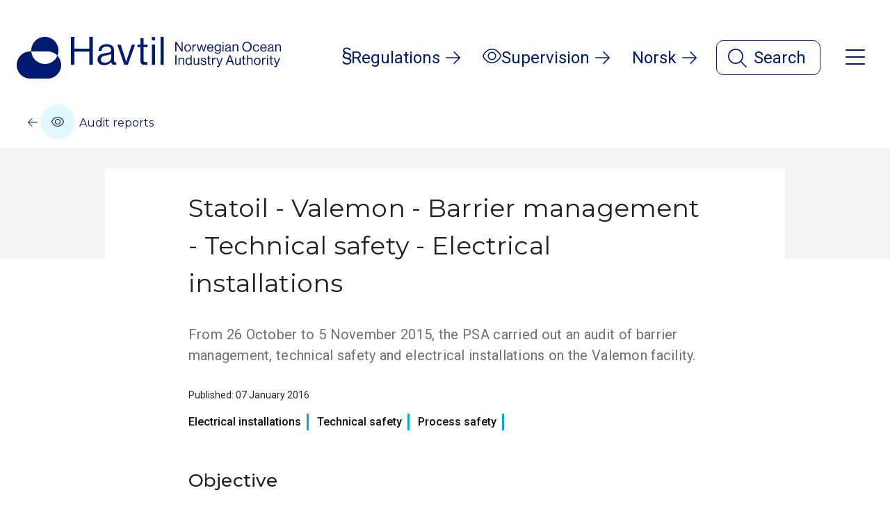

--- FILE ---
content_type: text/html; charset=utf-8
request_url: https://www.havtil.no/en/supervision/audit-reports/2016/statoil-valemon-barrier-management-technical-safety-and-electrical-installations/
body_size: 16783
content:

<!DOCTYPE html>
<html lang="en">
<head>
    <meta charset="utf-8">
    <meta http-equiv="X-UA-Compatible" content="IE=edge">
    <meta name="viewport" content="width=device-width, initial-scale=1.0">
    <title>Statoil - Valemon - Barrier management - Technical safety - Electrical installations</title>
    
    <script id="Cookiebot" src="https://consent.cookiebot.com/uc.js" data-cbid="30aa33d7-31c6-40e8-b685-6433d0d837c2" data-blockingmode="auto" type="text/javascript"></script>


    
<link href="/static/dist/css/main.css?v=409b7758c4d8b90ff921b7305db4d169" rel="stylesheet" />


    <!-- Google tag (gtag.js) -->
    <script async src="https://www.googletagmanager.com/gtag/js?id=G-SFJDBTXEDG"></script>
    <script>window.dataLayer = window.dataLayer || []; function gtag() { dataLayer.push(arguments); } gtag('js', new Date()); gtag('config', 'G-SFJDBTXEDG');</script>





    <link href="https://fonts.googleapis.com/css?family=Montserrat:400,500,600,700%7CRoboto:300,400,500,700&display=swap" rel="stylesheet">

    
    <script defer src="https://analytics.silktide.com/da9c3d4c6ed6378d74a28f963d2c46bb.js"></script>
        <script>
        (function (s,i,l,k,y) {
        s[i] = s[i] || y;
        s[l] = s[l] || [];
        s[k] = function(e, p) { p = p || {}; p.event = e; s[l].push(p); };
        s[k]('page_load');
        })(window, 'stConfig', 'stEvents', 'silktide', {});
    </script>

    <link rel="icon" href="/favicon.ico">
    <link rel="apple-touch-icon" sizes="180x180" href="/apple-touch-icon.png">
    <link rel="icon" type="image/png" sizes="32x32" href="/favicon-32x32.png">
    <link rel="icon" type="image/png" sizes="16x16" href="/favicon-16x16.png">
    <link rel="manifest" href="/site.webmanifest">
    <meta name="theme-color" content="#ffffff">

    <link href="/en/supervision/audit-reports/2016/statoil-valemon-barrier-management-technical-safety-and-electrical-installations/" rel="canonical" />
    <link href="/en/supervision/audit-reports/2016/statoil-valemon-barrier-management-technical-safety-and-electrical-installations/" hreflang="en" rel="alternate" /><link href="https://www.havtil.no/tilsyn/tilsynsrapporter/2016/statoil-valemon-barrierestyring-teknisk-sikkerhet-og-elektriske-anlegg/" hreflang="no" rel="alternate" />

    
    
</head>

<body data-page-type="inspectionreportpage">
    <button id="topBtn" aria-live="polite" aria-label="Top of page" title="Top of page" class="btn top">
        <i class="my-2 arrow-icon fal fa-arrow-up"></i>
    </button>

    <div class="mega-backdrop"></div>



    
    


<header id="top">
    <div class="skip-to-main-content">
        <a href="#main-content">Skip to main content</a>
    </div>
    <div class="header-wrapper menu-and-search-closed">
        <div class="container-full d-flex justify-content-between align-items-center" style="z-index: 160">
                <a aria-label="To the startpage of Norwegian Ocean Industry Authority" class="logo logo-english-full" href="/en">
                    <?xml version="1.0" encoding="utf-8"?>
<!-- Generator: Adobe Illustrator 28.0.0, SVG Export Plug-In . SVG Version: 6.00 Build 0)  -->
<svg version="1.1" id="Layer_1" xmlns="http://www.w3.org/2000/svg" xmlns:xlink="http://www.w3.org/1999/xlink" x="0px" y="0px"
	 viewBox="0 0 302.6 284" style="enable-background:new 0 0 302.6 284;" xml:space="preserve" aria-hidden="true">
<style type="text/css">
	.st0-blue{fill:#001A72;}
</style>
<g>
	<path class="st0-blue" d="M277,127.8c-13.9,33.5-46.9,57-85.4,57c-48.7,0-88.6-37.7-92.1-85.6h-7.1c-51,0-92.4,41.4-92.4,92.4l0,0
		c0,51,41.4,92.4,92.4,92.4h117.8c51,0,92.4-41.4,92.4-92.4l0,0C302.6,166.8,292.8,144.4,277,127.8z"/>
	<path class="st0-blue" d="M210.2,99.2c26.3,0,49.9,11,66.8,28.6c4.5-10.9,7-22.8,7-35.4c0-51-41.4-92.4-92.4-92.4S99.2,41.4,99.2,92.4
		c0,2.3,0.1,4.6,0.3,6.8H210.2z"/>
</g>
</svg>

                </a>
                <a aria-label="To the startpage of Norwegian Ocean Industry Authority" class="logo logo-english-symbol" href="/en">
                    <?xml version="1.0" encoding="utf-8"?>
<!-- Generator: Adobe Illustrator 28.0.0, SVG Export Plug-In . SVG Version: 6.00 Build 0)  -->
<svg version="1.1" id="Layer_1" xmlns="http://www.w3.org/2000/svg" xmlns:xlink="http://www.w3.org/1999/xlink" x="0px" y="0px"
	 viewBox="0 0 1000 158" style="enable-background:new 0 0 1000 158;" xml:space="preserve" aria-hidden="true">
<style type="text/css">
	.st0-blue{fill:#001A72;}
</style>
<g>
	<g>
		<g>
			<path class="st0-blue" d="M154.1,71.1c-7.7,18.6-26.1,31.7-47.5,31.7c-27.1,0-49.3-21-51.2-47.6h-3.9C23,55.2,0,78.2,0,106.6l0,0
				C0,135,23,158,51.4,158h65.5c28.4,0,51.4-23,51.4-51.4l0,0C168.3,92.8,162.9,80.3,154.1,71.1z"/>
			<path class="st0-blue" d="M116.9,55.2c14.6,0,27.8,6.1,37.1,15.9c2.5-6.1,3.9-12.7,3.9-19.7C158,23,135,0,106.6,0S55.2,23,55.2,51.4
				c0,1.3,0.1,2.5,0.2,3.8H116.9z"/>
		</g>
		<g>
			<path class="st0-blue" d="M205.3,0h13.3v45h56.5V0h13.3v105.8h-13.3v-50h-56.5v50h-13.3V0z"/>
			<path class="st0-blue" d="M357.5,95.1h-0.1c-4.6,5.9-12.4,12.1-25.5,12.1c-14.5,0-25.9-6.8-25.9-21.3c0-18.1,14.2-21.8,33.3-24.7
				c10.8-1.6,18.3-2.7,18.3-11c0-8.6-6.2-13.5-17.2-13.5c-12.4,0-18.6,5.3-19.1,16.9h-11.5c0.4-14.8,10.2-25.9,30.5-25.9
				c16.3,0,28.3,6.1,28.3,24.3v36.4c0,6.2,1.5,9.6,8.1,8.1h0.4v8.7c-1.5,0.6-3.4,1.2-6.5,1.2C362.8,106.5,358.6,103,357.5,95.1z
				 M357.8,77.5v-13c-4,2.5-11,4.4-17.5,5.6c-12,2.2-21.6,4.3-21.6,15.5c0,10.2,8,12.4,15.8,12.4C350.5,98.1,357.8,86.4,357.8,77.5z
				"/>
			<path class="st0-blue" d="M380.7,29.3h12.9l15.8,48.5c2.2,6.8,5,16.1,5,16.1h0.3c0,0,2.8-9.5,5-16.1l16.1-48.5h12.4l-27.5,76.5h-13.3
				L380.7,29.3z"/>
			<path class="st0-blue" d="M457.3,29.3h11.1V5.2h12v24.1h14.8v9.8h-14.8v49.7c0,5.3,2.8,7.1,7.7,7.1c2.4,0,5-0.6,6.4-1h0.4v10.4
				c-2.8,0.6-6.1,1-9.6,1c-9.8,0-16.9-4-16.9-14.8V39.1h-11.1V29.3z"/>
			<path class="st0-blue" d="M511.7,29.3h12v76.5h-12V29.3z"/>
			<path class="st0-blue" d="M544.4,0h12v105.8h-12V0z"/>
		</g>
		<circle class="st0-blue" cx="517.6" cy="6.9" r="6.9"/>
	</g>
	<g>
		<path class="st0-blue" d="M600.1,19h4.8l16.6,25.2c1.2,1.9,2.6,4.7,2.6,4.7h0.1V19h4.3v36.3h-4.7L607.1,30c-1.2-1.8-2.7-4.5-2.7-4.5
			h-0.1v29.8h-4.3V19z"/>
		<path class="st0-blue" d="M634.4,42.2c0-7.6,4.9-13.8,12.7-13.8c7.9,0,12.6,6.2,12.6,13.8S655,56,647.1,56
			C639.3,56,634.4,49.8,634.4,42.2z M655.6,42.2c0-5.8-2.8-10.4-8.4-10.4c-5.6,0-8.5,4.6-8.5,10.4s2.9,10.4,8.5,10.4
			C652.7,52.5,655.6,48,655.6,42.2z"/>
		<path class="st0-blue" d="M669.3,33.4h0.1c1.6-2.5,4.3-4.7,7.8-4.7c0.8,0,1.2,0.1,1.7,0.3v4h-0.2c-0.6-0.2-1-0.3-1.8-0.3
			c-4.1,0-7.6,3-7.6,8v14.6h-4.1V29h4.1V33.4z"/>
		<path class="st0-blue" d="M681.3,29h4.4l4.6,16.2c0.6,2.2,1.4,5.6,1.4,5.6h0.1c0,0,0.8-3.5,1.3-5.5l4.4-16.3h4.3l4.3,16.3
			c0.6,2.1,1.3,5.5,1.3,5.5h0.1c0,0,0.8-3.5,1.5-5.6l4.9-16.2h4.3l-8.6,26.3h-4.2L701,39.4c-0.6-2.2-1.3-5.5-1.3-5.5h-0.1
			c0,0-0.7,3.3-1.3,5.5l-4.4,15.9h-4.3L681.3,29z"/>
		<path class="st0-blue" d="M720.4,42.2c0-7.6,5-13.8,12.4-13.8c7.9,0,12.1,6.1,12.1,14.8h-20.3c0.3,5.3,3.2,9.4,8.5,9.4
			c3.8,0,6.3-1.8,7.3-5.4h4c-1.2,5.6-5.3,8.8-11.3,8.8C725.1,56,720.4,49.8,720.4,42.2z M724.7,40h15.8c-0.3-5.2-2.9-8.4-7.7-8.4
			C728,31.6,725.3,35.3,724.7,40z"/>
		<path class="st0-blue" d="M749.6,56.7h3.8c0.4,2.9,3.1,4,7.2,4c4.8,0,7.5-2.2,7.5-6.8v-3.7H768c-1.9,2.5-4,4.1-7.8,4.1
			c-6.8,0-11.5-5.4-11.5-13c0-8.2,5.1-12.9,11.2-12.9c3.8,0,6.2,1.5,8,4h0.1V29h4.1v24.8c0,6.9-4.6,10.2-11.5,10.2
			C753.9,64,750,61.3,749.6,56.7z M768.4,41.2c0-5.7-2.4-9.3-8-9.3c-4.9,0-7.4,3.9-7.4,9.5c0,5.7,2.6,9.5,7.5,9.5
			C766.5,50.9,768.4,46.7,768.4,41.2z"/>
		<path class="st0-blue" d="M779.1,19h4.1V24h-4.1V19z M779.1,29h4.1v26.3h-4.1V29z"/>
		<path class="st0-blue" d="M806.1,51.6L806.1,51.6c-1.6,2-4.3,4.2-8.8,4.2c-5,0-8.9-2.3-8.9-7.3c0-6.2,4.9-7.5,11.4-8.5
			c3.7-0.6,6.3-0.9,6.3-3.8c0-2.9-2.1-4.6-5.9-4.6c-4.3,0-6.4,1.8-6.6,5.8h-4c0.2-5.1,3.5-8.9,10.5-8.9c5.6,0,9.7,2.1,9.7,8.3v12.5
			c0,2.1,0.5,3.3,2.8,2.8h0.2v3c-0.5,0.2-1.2,0.4-2.2,0.4C807.9,55.5,806.5,54.3,806.1,51.6z M806.2,45.6v-4.5
			c-1.4,0.9-3.8,1.5-6,1.9c-4.1,0.8-7.4,1.5-7.4,5.3c0,3.5,2.7,4.3,5.4,4.3C803.7,52.6,806.2,48.6,806.2,45.6z"/>
		<path class="st0-blue" d="M821.3,32.5h0.1c1.9-2.5,4.5-4.1,8.3-4.1c5.5,0,8.8,3,8.8,8.4v18.4h-4.1V37.2c0-3.4-2.2-5.3-5.9-5.3
			c-4.2,0-7.2,2.9-7.2,7.3v16.1h-4.1V29h4.1V32.5z"/>
		<path class="st0-blue" d="M853.9,37.1c0-10.9,6.8-18.9,17.8-18.9c11,0,17.8,8.1,17.8,18.9c0,10.9-6.8,18.9-17.8,18.9
			C860.7,56,853.9,48,853.9,37.1z M884.7,37.1c0-8.5-4.6-15-13.1-15s-13.1,6.4-13.1,15c0,8.5,4.6,14.9,13.1,14.9
			S884.7,45.6,884.7,37.1z"/>
		<path class="st0-blue" d="M894,42.2c0-7.6,4.9-13.8,12.7-13.8c6.2,0,10.3,3.6,11.2,9.1h-4.2c-0.6-3.6-3.1-5.7-7.1-5.7
			c-5.6,0-8.5,4.6-8.5,10.4s2.9,10.4,8.5,10.4c4.3,0,6.8-2.4,7.2-6.5h4.1c-0.6,6.3-4.7,10-11.2,10C898.9,56,894,49.8,894,42.2z"/>
		<path class="st0-blue" d="M921.6,42.2c0-7.6,5-13.8,12.4-13.8c7.9,0,12.1,6.1,12.1,14.8h-20.3c0.3,5.3,3.2,9.4,8.5,9.4
			c3.8,0,6.3-1.8,7.3-5.4h4c-1.2,5.6-5.3,8.8-11.3,8.8C926.3,56,921.6,49.8,921.6,42.2z M926,40h15.8c-0.3-5.2-2.9-8.4-7.7-8.4
			C929.2,31.6,926.6,35.3,926,40z"/>
		<path class="st0-blue" d="M967.6,51.6L967.6,51.6c-1.6,2-4.3,4.2-8.8,4.2c-5,0-8.9-2.3-8.9-7.3c0-6.2,4.9-7.5,11.4-8.5
			c3.7-0.6,6.3-0.9,6.3-3.8c0-2.9-2.1-4.6-5.9-4.6c-4.3,0-6.4,1.8-6.6,5.8h-4c0.2-5.1,3.5-8.9,10.5-8.9c5.6,0,9.7,2.1,9.7,8.3v12.5
			c0,2.1,0.5,3.3,2.8,2.8h0.2v3c-0.5,0.2-1.2,0.4-2.2,0.4C969.4,55.5,968,54.3,967.6,51.6z M967.7,45.6v-4.5c-1.4,0.9-3.8,1.5-6,1.9
			c-4.1,0.8-7.4,1.5-7.4,5.3c0,3.5,2.7,4.3,5.4,4.3C965.2,52.6,967.7,48.6,967.7,45.6z"/>
		<path class="st0-blue" d="M982.7,32.5h0.1c1.9-2.5,4.5-4.1,8.3-4.1c5.5,0,8.8,3,8.8,8.4v18.4h-4.1V37.2c0-3.4-2.2-5.3-5.9-5.3
			c-4.2,0-7.2,2.9-7.2,7.3v16.1h-4.1V29h4.1V32.5z"/>
		<path class="st0-blue" d="M600.2,69.5h4.6v36.3h-4.6V69.5z"/>
		<path class="st0-blue" d="M616.4,83h0.1c1.9-2.5,4.5-4.1,8.3-4.1c5.5,0,8.8,3,8.8,8.4v18.4h-4.1V87.7c0-3.4-2.2-5.3-5.9-5.3
			c-4.2,0-7.2,2.9-7.2,7.3v16.1h-4.1V79.5h4.1V83z"/>
		<path class="st0-blue" d="M638.9,92.8c0-8.7,5-13.8,11.5-13.8c3.7,0,6.6,1.8,8.2,4.3h0.1V69.5h4.1v36.3h-4.1v-3.2h-0.1
			c-2,2.5-4.4,4-8.1,4C643.4,106.6,638.9,101.2,638.9,92.8z M659,92.8c0-6.1-2.9-10.4-8.4-10.4c-5,0-7.5,4.5-7.5,10.4
			c0,5.9,2.5,10.3,7.6,10.3C656.5,103.1,659,98.7,659,92.8z"/>
		<path class="st0-blue" d="M686.4,105.8v-3.6h-0.1c-1.9,2.5-4.1,4.2-7.9,4.2c-5.4,0-8.8-3.3-8.8-8.7V79.5h4.1v18.1
			c0,3.4,2.2,5.4,5.9,5.4c4.2,0,6.9-3.1,6.9-7.3V79.5h4.1v26.3H686.4z"/>
		<path class="st0-blue" d="M695.7,97.3h4.2c0.6,4.6,3.6,5.8,7.5,5.8c4.3,0,6.1-1.9,6.1-4.3c0-2.9-2-3.7-6.9-4.7
			c-5.2-1.1-9.8-2.1-9.8-7.9c0-4.4,3.4-7.2,9.4-7.2c6.5,0,9.7,3.1,10.3,8.2h-4.2c-0.4-3.5-2.3-5-6.2-5c-3.8,0-5.3,1.7-5.3,3.8
			c0,2.8,2.5,3.4,7.1,4.3c5.3,1.1,9.7,2.2,9.7,8.3c0,5.3-4.3,8-10.4,8C700.1,106.6,696.1,103.2,695.7,97.3z"/>
		<path class="st0-blue" d="M720.8,79.5h3.8v-8.3h4.1v8.3h5.1v3.4h-5.1V100c0,1.8,1,2.4,2.6,2.4c0.8,0,1.7-0.2,2.2-0.4h0.2v3.6
			c-1,0.2-2.1,0.4-3.3,0.4c-3.4,0-5.8-1.4-5.8-5.1v-18h-3.8V79.5z"/>
		<path class="st0-blue" d="M743.4,83.9h0.1c1.6-2.5,4.3-4.7,7.8-4.7c0.8,0,1.2,0.1,1.7,0.3v4h-0.2c-0.6-0.2-1-0.3-1.8-0.3
			c-4.1,0-7.6,3-7.6,8v14.6h-4.1V79.5h4.1V83.9z"/>
		<path class="st0-blue" d="M757.6,113.9v-3.7h0.2c0.6,0.3,1.4,0.6,2.8,0.6c1.7,0,2.9-0.7,3.9-3.2l1-2.6l-10.3-25.5h4.5l6.2,16.4
			c0.8,2.2,1.8,5.1,1.8,5.1h0.1c0,0,0.9-2.9,1.7-5.1l6-16.4h4.4l-11.2,28.4c-2.1,5.4-4.2,6.6-7.4,6.6
			C759.8,114.5,758.7,114.4,757.6,113.9z"/>
		<path class="st0-blue" d="M804.5,69.5h5.1l13.4,36.3h-5l-3.9-11.1h-14.5l-3.9,11.1h-4.7L804.5,69.5z M801,91h11.9l-4.2-12.2
			c-0.7-2-1.6-5.1-1.6-5.1H807c0,0-1,3-1.7,5.1L801,91z"/>
		<path class="st0-blue" d="M843.5,105.8v-3.6h-0.1c-1.9,2.5-4.1,4.2-7.9,4.2c-5.4,0-8.8-3.3-8.8-8.7V79.5h4.1v18.1
			c0,3.4,2.2,5.4,5.9,5.4c4.2,0,6.9-3.1,6.9-7.3V79.5h4.1v26.3H843.5z"/>
		<path class="st0-blue" d="M852.8,79.5h3.8v-8.3h4.1v8.3h5.1v3.4h-5.1V100c0,1.8,1,2.4,2.6,2.4c0.8,0,1.7-0.2,2.2-0.4h0.2v3.6
			c-1,0.2-2.1,0.4-3.3,0.4c-3.4,0-5.8-1.4-5.8-5.1v-18h-3.8V79.5z"/>
		<path class="st0-blue" d="M875.5,83h0.1c1.9-2.5,4.5-4.1,8.3-4.1c5.5,0,8.8,3,8.8,8.4v18.4h-4.1V87.7c0-3.4-2.2-5.3-5.9-5.3
			c-4.2,0-7.2,2.9-7.2,7.3v16.1h-4.1V69.5h4.1V83z"/>
		<path class="st0-blue" d="M898,92.7c0-7.6,4.9-13.8,12.7-13.8c7.9,0,12.6,6.2,12.6,13.8s-4.8,13.8-12.6,13.8
			C902.9,106.5,898,100.3,898,92.7z M919.1,92.7c0-5.8-2.8-10.4-8.4-10.4c-5.6,0-8.5,4.6-8.5,10.4s2.9,10.4,8.5,10.4
			C916.3,103.1,919.1,98.5,919.1,92.7z"/>
		<path class="st0-blue" d="M932.8,83.9h0.1c1.6-2.5,4.3-4.7,7.8-4.7c0.8,0,1.2,0.1,1.7,0.3v4h-0.2c-0.6-0.2-1-0.3-1.8-0.3
			c-4.1,0-7.6,3-7.6,8v14.6h-4.1V79.5h4.1V83.9z"/>
		<path class="st0-blue" d="M947.4,69.5h4.1v5.1h-4.1V69.5z M947.4,79.5h4.1v26.3h-4.1V79.5z"/>
		<path class="st0-blue" d="M956.7,79.5h3.8v-8.3h4.1v8.3h5.1v3.4h-5.1V100c0,1.8,1,2.4,2.6,2.4c0.8,0,1.7-0.2,2.2-0.4h0.2v3.6
			c-1,0.2-2.1,0.4-3.3,0.4c-3.4,0-5.8-1.4-5.8-5.1v-18h-3.8V79.5z"/>
		<path class="st0-blue" d="M974.9,113.9v-3.7h0.2c0.6,0.3,1.4,0.6,2.8,0.6c1.7,0,2.9-0.7,3.9-3.2l1-2.6l-10.3-25.5h4.5l6.2,16.4
			c0.8,2.2,1.8,5.1,1.8,5.1h0.1c0,0,0.9-2.9,1.7-5.1l6-16.4h4.4l-11.2,28.4c-2.1,5.4-4.2,6.6-7.4,6.6
			C977,114.5,976,114.4,974.9,113.9z"/>
	</g>
</g>
</svg>

                </a>
            <div class="d-flex align-items-baseline links-and-menus-container">
                <ul class="d-flex list-unstyled header-link-list m-0">
                            <li class="landing-page-link d-none d-lg-flex">
                                <a class="header-item header-item-text d-flex align-items-center is-regular" href="/en/regulations/">
                                    <span>
                                        <i aria-hidden="true" class="icon icon-font icon-Paragraf"></i>
                                    </span>
                                    <span>Regulations</span>
                                    <span class="link-arrow">
                                        <i class="fal fa-arrow-right"></i>
                                    </span>
                                </a>
                            </li>
                            <li class="landing-page-link d-none d-lg-flex">
                                <a class="header-item header-item-text d-flex align-items-center is-regular" href="/en/supervision/">
                                    <span>
                                        <i aria-hidden="true" class="icon icon-font icon-Oeye"></i>
                                    </span>
                                    <span>Supervision</span>
                                    <span class="link-arrow">
                                        <i class="fal fa-arrow-right"></i>
                                    </span>
                                </a>
                            </li>
                    
                    <li>
                        <a lang="nb"
                           class="header-item header-item-text d-none d-sm-flex is-regular"
                           href="/tilsyn/tilsynsrapporter/2016/statoil-valemon-barrierestyring-teknisk-sikkerhet-og-elektriske-anlegg/"
                           id="language-selector">
                            Norsk
                            <span class="link-arrow">
                                <i class="fal fa-arrow-right"></i>
                            </span>
                        </a>
                    </li>
                </ul>



<div class="d-flex" id="search-wrapper">
    <button id="navbar-search-menu-dropdown"
            class="search-button search-is-closed"
            data-toggle="collapse"
            data-target="#header-search"
            aria-controls="header-search"
            aria-expanded="false"
            aria-label="Open search">
        <span id="search-is-closed">
            <i aria-hidden="true" class="fal fa-magnifying-glass fa-2x"></i>
            Search
        </span>
        <span id="search-is-open" class="header-item align-items-center">
            <i aria-hidden="true" class="fal fa-xmark fa-xl"></i>
            <span>Close search</span>
        </span>
    </button>
    <div id="header-search" class="header-search collapse" aria-labelledby="navbar-search-menu-dropdown">
        <search aria-label="Primary search">
            <form class="container-full d-flex justify-content-center align-items-center flex-column">
                <div class="search">
                    <h2 id="title-header-main-search">What are you looking for?</h2>
                    <div class="d-flex flex-gap">
                        <input id="input-search-header"
                               type="search"
                               class="form-control input-search"
                               name="q"
                               placeholder="Search"
                               aria-labelledby="title-header-main-search"
                               autofocus>
                            <button class="btn is-search is-round"
                                    formaction="/en/search-complete-website/"
                                    aria-label="Search"
                                    type="submit">
                                <i aria-hidden="true" class="fal fa-magnifying-glass fa-3x"></i>
                            </button>
                    </div>
                        <div class="search-pages-container mt-2">
                            <ul>
                                    <li>
                                        <button class="btn secondary" type="submit" formaction="/en/search-regulations/">
                                                <span class="circle mr-2">
                                                    <i aria-hidden="true" class="icon icon-font icon-Paragraf"></i>
                                                </span>
                                            <span>Regulations</span>
                                        </button>
                                    </li>
                                    <li>
                                        <button class="btn secondary" type="submit" formaction="/en/search-audit-reports/">
                                                <span class="circle mr-2">
                                                    <i aria-hidden="true" class="icon icon-font icon-Oeye"></i>
                                                </span>
                                            <span>Audits and investigation reports</span>
                                        </button>
                                    </li>
                                    <li>
                                        <button class="btn secondary" type="submit" formaction="/en/search-technical-subjects/">
                                                <span class="circle mr-2">
                                                    <i aria-hidden="true" class="icon icon-font icon-Bok"></i>
                                                </span>
                                            <span>Technical subjects</span>
                                        </button>
                                    </li>
                            </ul>
                        </div>
                </div>
            </form>
        </search>
    </div>
</div>

                <nav id="mega-menu-container" class="d-flex">
                    
    <div class="d-flex justify-content-center">
        <button class="menu-button menu-is-closed"
                id="header-mega-menu-dropdown"
                data-toggle="collapse"
                data-target="#mega-menu-here"
                aria-controls="mega-menu-here"
                aria-expanded="false"
                aria-label="Open menu">
            <span id="menu-is-closed">
                <i class="fal fa-bars fa-2x"></i>
            </span>
            <span id="menu-is-open" class="header-item align-items-center">
                <i class="fal fa-xmark fa-lg"></i>
                <span>Close menu</span>
            </span>
        </button>
        <div id="mega-menu-here" class="mega-menu collapse" aria-labelledby="header-mega-menu-dropdown">
            <div class="row ml-0 mr-0 pt-5">
                <a class="col-md-6 col-xlg-3 mb-xlg-0 d-flex d-md-none is-link pt-3 pb-3" href="/tilsyn/tilsynsrapporter/2016/statoil-valemon-barrierestyring-teknisk-sikkerhet-og-elektriske-anlegg/">
                    <h2 class="h3">
                        Norsk
                    </h2>
                    <span class="link-arrow">
                        <i class="fal fa-arrow-right"></i>
                    </span>
                </a>
                    <div class="col-md-6 col-xlg-3 mb-xlg-0 sub-menu">
                        
                        <div class="d-block d-md-none mobile-heading">
                            <button class="btn"
                                    data-toggle="collapse"
                                    data-target="#Regulations"
                                    aria-expanded="false"
                                    aria-controls="Regulations">
                                <span class="h3">Regulations</span>
                                <span class="align-self-end">
                                    <i class="fal fa-chevron-down"></i>
                                </span>
                            </button>
                            <ul aria-label="Regulations" id="Regulations" class="list-wrapper list-unstyled col-sm-12 collapse ">
                                        <li class="listelement">
                                            <a class="is-regular menu-item pb-3 pt-3" href="/en/regulations/all-acts/">
                                                <h3 class="h4">All regulations</h3>
                                                <i class="fal fa-arrow-right"></i>
                                            </a>
                                        </li>
                                        <li class="listelement">
                                            <a class="is-regular menu-item pb-3 pt-3" href="/en/regulations/acts/">
                                                <h3 class="h4">Acts</h3>
                                                <i class="fal fa-arrow-right"></i>
                                            </a>
                                        </li>
                                        <li class="listelement">
                                            <a class="is-regular menu-item pb-3 pt-3" href="/en/regulations/amendments-and-consultations/">
                                                <h3 class="h4">Amendments and consultations</h3>
                                                <i class="fal fa-arrow-right"></i>
                                            </a>
                                        </li>
                                        <li class="listelement">
                                            <a class="is-regular menu-item pb-3 pt-3" href="/en/regulations/pdfs-of-regulations/">
                                                <h3 class="h4">PDFs of regulations</h3>
                                                <i class="fal fa-arrow-right"></i>
                                            </a>
                                        </li>
                                        <li class="listelement">
                                            <a class="is-regular menu-item pb-3 pt-3" href="/en/regulations/pdfs-of-regulations2/">
                                                <h3 class="h4">Previous versions of the regulations</h3>
                                                <i class="fal fa-arrow-right"></i>
                                            </a>
                                        </li>
                            </ul>
                        </div>
                        
                        <div class="d-none d-md-block mb-7">
                            <h2>Regulations</h2>
                            <ul aria-label="Regulations" class="list-wrapper list-unstyled col-sm-12">
                                        <li class="listelement">
                                            <a class="regular-link" href="/en/regulations/all-acts/">
                                                <h3 class="title h4">All regulations</h3>
                                                <div class="link-arrow">
                                                    <i class="fal fa-arrow-right"></i>
                                                </div>
                                            </a>
                                        </li>
                                        <li class="listelement">
                                            <a class="regular-link" href="/en/regulations/acts/">
                                                <h3 class="title h4">Acts</h3>
                                                <div class="link-arrow">
                                                    <i class="fal fa-arrow-right"></i>
                                                </div>
                                            </a>
                                        </li>
                                        <li class="listelement">
                                            <a class="regular-link" href="/en/regulations/amendments-and-consultations/">
                                                <h3 class="title h4">Amendments and consultations</h3>
                                                <div class="link-arrow">
                                                    <i class="fal fa-arrow-right"></i>
                                                </div>
                                            </a>
                                        </li>
                                        <li class="listelement">
                                            <a class="regular-link" href="/en/regulations/pdfs-of-regulations/">
                                                <h3 class="title h4">PDFs of regulations</h3>
                                                <div class="link-arrow">
                                                    <i class="fal fa-arrow-right"></i>
                                                </div>
                                            </a>
                                        </li>
                                        <li class="listelement">
                                            <a class="regular-link" href="/en/regulations/pdfs-of-regulations2/">
                                                <h3 class="title h4">Previous versions of the regulations</h3>
                                                <div class="link-arrow">
                                                    <i class="fal fa-arrow-right"></i>
                                                </div>
                                            </a>
                                        </li>
                            </ul>
                        </div>
                    </div>
                    <div class="col-md-6 col-xlg-3 mb-xlg-0 sub-menu">
                        
                        <div class="d-block d-md-none mobile-heading">
                            <button class="btn"
                                    data-toggle="collapse"
                                    data-target="#Supervision"
                                    aria-expanded="false"
                                    aria-controls="Supervision">
                                <span class="h3">Supervision</span>
                                <span class="align-self-end">
                                    <i class="fal fa-chevron-down"></i>
                                </span>
                            </button>
                            <ul aria-label="Supervision" id="Supervision" class="list-wrapper list-unstyled col-sm-12 collapse ">
                                        <li class="listelement is-selected border-bottom is-medium">
                                            <a class="is-regular menu-item pb-3 pt-3" href="/en/supervision/audit-reports/">
                                                <i class="fal fa-arrow-right mr-2"></i>
                                                <h3 class="h4">Audit reports</h3>
                                            </a>
                                        </li>
                                        <li class="listelement">
                                            <a class="is-regular menu-item pb-3 pt-3" href="/en/supervision/investigation-reports/">
                                                <h3 class="h4">Investigation reports</h3>
                                                <i class="fal fa-arrow-right"></i>
                                            </a>
                                        </li>
                                        <li class="listelement">
                                            <a class="is-regular menu-item pb-3 pt-3" href="/en/supervision/consents/">
                                                <h3 class="h4">Consents</h3>
                                                <i class="fal fa-arrow-right"></i>
                                            </a>
                                        </li>
                                        <li class="listelement">
                                            <a class="is-regular menu-item pb-3 pt-3" href="/en/supervision/acknowledgements-of-compliance/">
                                                <h3 class="h4">Acknowledgements of Compliance (AoC)</h3>
                                                <i class="fal fa-arrow-right"></i>
                                            </a>
                                        </li>
                                        <li class="listelement">
                                            <a class="is-regular menu-item pb-3 pt-3" href="/en/supervision/important-messages/">
                                                <h3 class="h4">Notices about orders</h3>
                                                <i class="fal fa-arrow-right"></i>
                                            </a>
                                        </li>
                            </ul>
                        </div>
                        
                        <div class="d-none d-md-block mb-7">
                            <h2>Supervision</h2>
                            <ul aria-label="Supervision" class="list-wrapper list-unstyled col-sm-12">
                                        <li class="listelement border-bottom is-medium is-selected">
                                            <a href="/en/supervision/audit-reports/">
                                                <div class="link-arrow">
                                                    <i class="fal fa-arrow-right"></i>
                                                </div>
                                                <h3 class="title h4"> Audit reports</h3>
                                            </a>
                                        </li>
                                        <li class="listelement">
                                            <a class="regular-link" href="/en/supervision/investigation-reports/">
                                                <h3 class="title h4">Investigation reports</h3>
                                                <div class="link-arrow">
                                                    <i class="fal fa-arrow-right"></i>
                                                </div>
                                            </a>
                                        </li>
                                        <li class="listelement">
                                            <a class="regular-link" href="/en/supervision/consents/">
                                                <h3 class="title h4">Consents</h3>
                                                <div class="link-arrow">
                                                    <i class="fal fa-arrow-right"></i>
                                                </div>
                                            </a>
                                        </li>
                                        <li class="listelement">
                                            <a class="regular-link" href="/en/supervision/acknowledgements-of-compliance/">
                                                <h3 class="title h4">Acknowledgements of Compliance (AoC)</h3>
                                                <div class="link-arrow">
                                                    <i class="fal fa-arrow-right"></i>
                                                </div>
                                            </a>
                                        </li>
                                        <li class="listelement">
                                            <a class="regular-link" href="/en/supervision/important-messages/">
                                                <h3 class="title h4">Notices about orders</h3>
                                                <div class="link-arrow">
                                                    <i class="fal fa-arrow-right"></i>
                                                </div>
                                            </a>
                                        </li>
                            </ul>
                        </div>
                    </div>
                    <div class="col-md-6 col-xlg-3 mb-xlg-0 sub-menu">
                        
                        <div class="d-block d-md-none mobile-heading">
                            <button class="btn"
                                    data-toggle="collapse"
                                    data-target="#Technicalsubjects"
                                    aria-expanded="false"
                                    aria-controls="Technicalsubjects">
                                <span class="h3">Technical subjects</span>
                                <span class="align-self-end">
                                    <i class="fal fa-chevron-down"></i>
                                </span>
                            </button>
                            <ul aria-label="Technical subjects" id="Technicalsubjects" class="list-wrapper list-unstyled col-sm-12 collapse ">
                                        <li class="listelement">
                                            <a class="is-regular menu-item pb-3 pt-3" href="/en/explore-technical-subjects2/explore/">
                                                <h3 class="h4">All subjects</h3>
                                                <i class="fal fa-arrow-right"></i>
                                            </a>
                                        </li>
                                        <li class="listelement">
                                            <a class="is-regular menu-item pb-3 pt-3" href="/en/explore-technical-subjects2/rnnp/">
                                                <h3 class="h4">Trends in risk level (RNNP)</h3>
                                                <i class="fal fa-arrow-right"></i>
                                            </a>
                                        </li>
                                        <li class="listelement">
                                            <a class="is-regular menu-item pb-3 pt-3" href="/en/explore-technical-subjects2/terms-and-expressions/">
                                                <h3 class="h4">Terms and expressions</h3>
                                                <i class="fal fa-arrow-right"></i>
                                            </a>
                                        </li>
                                        <li class="listelement">
                                            <a class="is-regular menu-item pb-3 pt-3" href="/en/explore-technical-subjects2/main-issue-20242/">
                                                <h3 class="h4">Main issue 2026: Investment in the NCS must come at a cost </h3>
                                                <i class="fal fa-arrow-right"></i>
                                            </a>
                                        </li>
                            </ul>
                        </div>
                        
                        <div class="d-none d-md-block mb-7">
                            <h2>Technical subjects</h2>
                            <ul aria-label="Technical subjects" class="list-wrapper list-unstyled col-sm-12">
                                        <li class="listelement">
                                            <a class="regular-link" href="/en/explore-technical-subjects2/explore/">
                                                <h3 class="title h4">All subjects</h3>
                                                <div class="link-arrow">
                                                    <i class="fal fa-arrow-right"></i>
                                                </div>
                                            </a>
                                        </li>
                                        <li class="listelement">
                                            <a class="regular-link" href="/en/explore-technical-subjects2/rnnp/">
                                                <h3 class="title h4">Trends in risk level (RNNP)</h3>
                                                <div class="link-arrow">
                                                    <i class="fal fa-arrow-right"></i>
                                                </div>
                                            </a>
                                        </li>
                                        <li class="listelement">
                                            <a class="regular-link" href="/en/explore-technical-subjects2/terms-and-expressions/">
                                                <h3 class="title h4">Terms and expressions</h3>
                                                <div class="link-arrow">
                                                    <i class="fal fa-arrow-right"></i>
                                                </div>
                                            </a>
                                        </li>
                                        <li class="listelement">
                                            <a class="regular-link" href="/en/explore-technical-subjects2/main-issue-20242/">
                                                <h3 class="title h4">Main issue 2026: Investment in the NCS must come at a cost </h3>
                                                <div class="link-arrow">
                                                    <i class="fal fa-arrow-right"></i>
                                                </div>
                                            </a>
                                        </li>
                            </ul>
                        </div>
                    </div>
                    <div class="col-md-6 col-xlg-3 mb-xlg-0 sub-menu">
                        
                        <div class="d-block d-md-none mobile-heading">
                            <button class="btn"
                                    data-toggle="collapse"
                                    data-target="#Events"
                                    aria-expanded="false"
                                    aria-controls="Events">
                                <span class="h3">Events</span>
                                <span class="align-self-end">
                                    <i class="fal fa-chevron-down"></i>
                                </span>
                            </button>
                            <ul aria-label="Events" id="Events" class="list-wrapper list-unstyled col-sm-12 collapse ">
                                        <li class="listelement">
                                            <a class="is-regular menu-item pb-3 pt-3" href="/en/arrangementer/upcoming-events/">
                                                <h3 class="h4">Upcoming events</h3>
                                                <i class="fal fa-arrow-right"></i>
                                            </a>
                                        </li>
                                        <li class="listelement">
                                            <a class="is-regular menu-item pb-3 pt-3" href="/en/arrangementer/previous-events/">
                                                <h3 class="h4">Previous events</h3>
                                                <i class="fal fa-arrow-right"></i>
                                            </a>
                                        </li>
                            </ul>
                        </div>
                        
                        <div class="d-none d-md-block mb-7">
                            <h2>Events</h2>
                            <ul aria-label="Events" class="list-wrapper list-unstyled col-sm-12">
                                        <li class="listelement">
                                            <a class="regular-link" href="/en/arrangementer/upcoming-events/">
                                                <h3 class="title h4">Upcoming events</h3>
                                                <div class="link-arrow">
                                                    <i class="fal fa-arrow-right"></i>
                                                </div>
                                            </a>
                                        </li>
                                        <li class="listelement">
                                            <a class="regular-link" href="/en/arrangementer/previous-events/">
                                                <h3 class="title h4">Previous events</h3>
                                                <div class="link-arrow">
                                                    <i class="fal fa-arrow-right"></i>
                                                </div>
                                            </a>
                                        </li>
                            </ul>
                        </div>
                    </div>
                    <div class="col-md-6 col-xlg-3 mb-xlg-0 sub-menu">
                        
                        <div class="d-block d-md-none mobile-heading">
                            <button class="btn"
                                    data-toggle="collapse"
                                    data-target="#Tripartitecooperation"
                                    aria-expanded="false"
                                    aria-controls="Tripartitecooperation">
                                <span class="h3">Tripartite cooperation</span>
                                <span class="align-self-end">
                                    <i class="fal fa-chevron-down"></i>
                                </span>
                            </button>
                            <ul aria-label="Tripartite cooperation" id="Tripartitecooperation" class="list-wrapper list-unstyled col-sm-12 collapse ">
                                        <li class="listelement">
                                            <a class="is-regular menu-item pb-3 pt-3" href="/en/tripartite-cooperation/tripartite-collaboration-explained/">
                                                <h3 class="h4">What is tripartite collaboration?</h3>
                                                <i class="fal fa-arrow-right"></i>
                                            </a>
                                        </li>
                                        <li class="listelement">
                                            <a class="is-regular menu-item pb-3 pt-3" href="/en/tripartite-cooperation/responsibility/">
                                                <h3 class="h4">Who is responsible for safety?</h3>
                                                <i class="fal fa-arrow-right"></i>
                                            </a>
                                        </li>
                                        <li class="listelement">
                                            <a class="is-regular menu-item pb-3 pt-3" href="/en/tripartite-cooperation/safety-forum/">
                                                <h3 class="h4">Safety Forum</h3>
                                                <i class="fal fa-arrow-right"></i>
                                            </a>
                                        </li>
                                        <li class="listelement">
                                            <a class="is-regular menu-item pb-3 pt-3" href="/en/tripartite-cooperation/regulatory-forum/">
                                                <h3 class="h4">Regulatory Forum</h3>
                                                <i class="fal fa-arrow-right"></i>
                                            </a>
                                        </li>
                            </ul>
                        </div>
                        
                        <div class="d-none d-md-block mb-7">
                            <h2>Tripartite cooperation</h2>
                            <ul aria-label="Tripartite cooperation" class="list-wrapper list-unstyled col-sm-12">
                                        <li class="listelement">
                                            <a class="regular-link" href="/en/tripartite-cooperation/tripartite-collaboration-explained/">
                                                <h3 class="title h4">What is tripartite collaboration?</h3>
                                                <div class="link-arrow">
                                                    <i class="fal fa-arrow-right"></i>
                                                </div>
                                            </a>
                                        </li>
                                        <li class="listelement">
                                            <a class="regular-link" href="/en/tripartite-cooperation/responsibility/">
                                                <h3 class="title h4">Who is responsible for safety?</h3>
                                                <div class="link-arrow">
                                                    <i class="fal fa-arrow-right"></i>
                                                </div>
                                            </a>
                                        </li>
                                        <li class="listelement">
                                            <a class="regular-link" href="/en/tripartite-cooperation/safety-forum/">
                                                <h3 class="title h4">Safety Forum</h3>
                                                <div class="link-arrow">
                                                    <i class="fal fa-arrow-right"></i>
                                                </div>
                                            </a>
                                        </li>
                                        <li class="listelement">
                                            <a class="regular-link" href="/en/tripartite-cooperation/regulatory-forum/">
                                                <h3 class="title h4">Regulatory Forum</h3>
                                                <div class="link-arrow">
                                                    <i class="fal fa-arrow-right"></i>
                                                </div>
                                            </a>
                                        </li>
                            </ul>
                        </div>
                    </div>
                    <div class="col-md-6 col-xlg-3 mb-xlg-0 sub-menu">
                        
                        <div class="d-block d-md-none mobile-heading">
                            <button class="btn"
                                    data-toggle="collapse"
                                    data-target="#Aboutus"
                                    aria-expanded="false"
                                    aria-controls="Aboutus">
                                <span class="h3">About us</span>
                                <span class="align-self-end">
                                    <i class="fal fa-chevron-down"></i>
                                </span>
                            </button>
                            <ul aria-label="About us" id="Aboutus" class="list-wrapper list-unstyled col-sm-12 collapse ">
                                        <li class="listelement">
                                            <a class="is-regular menu-item pb-3 pt-3" href="/en/about-us/role-and-area-of-responsibility/">
                                                <h3 class="h4">Who is Havtil?</h3>
                                                <i class="fal fa-arrow-right"></i>
                                            </a>
                                        </li>
                                        <li class="listelement">
                                            <a class="is-regular menu-item pb-3 pt-3" href="/en/about-us/our-organisation/">
                                                <h3 class="h4">Our organisation</h3>
                                                <i class="fal fa-arrow-right"></i>
                                            </a>
                                        </li>
                                        <li class="listelement">
                                            <a class="is-regular menu-item pb-3 pt-3" href="/en/about-us/safety-and-responsibility-understanding-the-norwegian-regime/">
                                                <h3 class="h4">Q&amp;A: Understanding the Norwegian regime </h3>
                                                <i class="fal fa-arrow-right"></i>
                                            </a>
                                        </li>
                                        <li class="listelement">
                                            <a class="is-regular menu-item pb-3 pt-3" href="/en/about-us/international-collaboration/">
                                                <h3 class="h4">International collaboration</h3>
                                                <i class="fal fa-arrow-right"></i>
                                            </a>
                                        </li>
                                        <li class="listelement">
                                            <a class="is-regular menu-item pb-3 pt-3" href="/en/about-us/job-vacancies2/">
                                                <h3 class="h4">Job vacancies</h3>
                                                <i class="fal fa-arrow-right"></i>
                                            </a>
                                        </li>
                            </ul>
                        </div>
                        
                        <div class="d-none d-md-block mb-7">
                            <h2>About us</h2>
                            <ul aria-label="About us" class="list-wrapper list-unstyled col-sm-12">
                                        <li class="listelement">
                                            <a class="regular-link" href="/en/about-us/role-and-area-of-responsibility/">
                                                <h3 class="title h4">Who is Havtil?</h3>
                                                <div class="link-arrow">
                                                    <i class="fal fa-arrow-right"></i>
                                                </div>
                                            </a>
                                        </li>
                                        <li class="listelement">
                                            <a class="regular-link" href="/en/about-us/our-organisation/">
                                                <h3 class="title h4">Our organisation</h3>
                                                <div class="link-arrow">
                                                    <i class="fal fa-arrow-right"></i>
                                                </div>
                                            </a>
                                        </li>
                                        <li class="listelement">
                                            <a class="regular-link" href="/en/about-us/safety-and-responsibility-understanding-the-norwegian-regime/">
                                                <h3 class="title h4">Q&amp;A: Understanding the Norwegian regime </h3>
                                                <div class="link-arrow">
                                                    <i class="fal fa-arrow-right"></i>
                                                </div>
                                            </a>
                                        </li>
                                        <li class="listelement">
                                            <a class="regular-link" href="/en/about-us/international-collaboration/">
                                                <h3 class="title h4">International collaboration</h3>
                                                <div class="link-arrow">
                                                    <i class="fal fa-arrow-right"></i>
                                                </div>
                                            </a>
                                        </li>
                                        <li class="listelement">
                                            <a class="regular-link" href="/en/about-us/job-vacancies2/">
                                                <h3 class="title h4">Job vacancies</h3>
                                                <div class="link-arrow">
                                                    <i class="fal fa-arrow-right"></i>
                                                </div>
                                            </a>
                                        </li>
                            </ul>
                        </div>
                    </div>
                    <div class="col-md-6 col-xlg-3 mb-xlg-0 sub-menu">
                        
                        <div class="d-block d-md-none mobile-heading">
                            <button class="btn"
                                    data-toggle="collapse"
                                    data-target="#Contactus"
                                    aria-expanded="false"
                                    aria-controls="Contactus">
                                <span class="h3">Contact us</span>
                                <span class="align-self-end">
                                    <i class="fal fa-chevron-down"></i>
                                </span>
                            </button>
                            <ul aria-label="Contact us" id="Contactus" class="list-wrapper list-unstyled col-sm-12 collapse ">
                                        <li class="listelement">
                                            <a class="is-regular menu-item pb-3 pt-3" href="/en/contact-us/kontaktpersoner/">
                                                <h3 class="h4">Contact persons</h3>
                                                <i class="fal fa-arrow-right"></i>
                                            </a>
                                        </li>
                                        <li class="listelement">
                                            <a class="is-regular menu-item pb-3 pt-3" href="/en/contact-us/reporting-to-havtil/">
                                                <h3 class="h4">Reporting to Havtil</h3>
                                                <i class="fal fa-arrow-right"></i>
                                            </a>
                                        </li>
                                        <li class="listelement">
                                            <a class="is-regular menu-item pb-3 pt-3" href="/en/contact-us/requests-for-access/">
                                                <h3 class="h4">Requests for access</h3>
                                                <i class="fal fa-arrow-right"></i>
                                            </a>
                                        </li>
                                        <li class="listelement">
                                            <a class="is-regular menu-item pb-3 pt-3" href="/en/contact-us/notify-us/">
                                                <h3 class="h4">Notify us</h3>
                                                <i class="fal fa-arrow-right"></i>
                                            </a>
                                        </li>
                            </ul>
                        </div>
                        
                        <div class="d-none d-md-block mb-7">
                            <h2>Contact us</h2>
                            <ul aria-label="Contact us" class="list-wrapper list-unstyled col-sm-12">
                                        <li class="listelement">
                                            <a class="regular-link" href="/en/contact-us/kontaktpersoner/">
                                                <h3 class="title h4">Contact persons</h3>
                                                <div class="link-arrow">
                                                    <i class="fal fa-arrow-right"></i>
                                                </div>
                                            </a>
                                        </li>
                                        <li class="listelement">
                                            <a class="regular-link" href="/en/contact-us/reporting-to-havtil/">
                                                <h3 class="title h4">Reporting to Havtil</h3>
                                                <div class="link-arrow">
                                                    <i class="fal fa-arrow-right"></i>
                                                </div>
                                            </a>
                                        </li>
                                        <li class="listelement">
                                            <a class="regular-link" href="/en/contact-us/requests-for-access/">
                                                <h3 class="title h4">Requests for access</h3>
                                                <div class="link-arrow">
                                                    <i class="fal fa-arrow-right"></i>
                                                </div>
                                            </a>
                                        </li>
                                        <li class="listelement">
                                            <a class="regular-link" href="/en/contact-us/notify-us/">
                                                <h3 class="title h4">Notify us</h3>
                                                <div class="link-arrow">
                                                    <i class="fal fa-arrow-right"></i>
                                                </div>
                                            </a>
                                        </li>
                            </ul>
                        </div>
                    </div>
            </div>
        </div>
    </div>

                </nav>
            </div>
        </div>
            <div class="container-full d-lg-none">
                <ul class="d-flex list-unstyled header-link-list-mobile">
                        <li class="landing-page-link">
                            <a class="header-item header-item-text header-item-mobile d-flex is-regular" href="/en/regulations/">
                                <span>
                                    <i aria-hidden="true" class="icon icon-font icon-Paragraf"></i>
                                </span>
                                <span>Regulations</span>
                                <span class="link-arrow">
                                    <i aria-hidden="true" class="fal fa-arrow-right"></i>
                                </span>
                            </a>
                        </li>
                        <li class="landing-page-link">
                            <a class="header-item header-item-text header-item-mobile d-flex is-regular" href="/en/supervision/">
                                <span>
                                    <i aria-hidden="true" class="icon icon-font icon-Oeye"></i>
                                </span>
                                <span>Supervision</span>
                                <span class="link-arrow">
                                    <i aria-hidden="true" class="fal fa-arrow-right"></i>
                                </span>
                            </a>
                        </li>
                </ul>
            </div>
    </div>
</header>



    <div class="row container-full">
        <div class="navigation-header-back">
            <a class="is-regular" href="/en/supervision/audit-reports/">
                <i class="fal fa-arrow-left go-back-arrow"></i>
                <div aria-hidden="true" class="watermark">
                    <span class="watermark-circle">
                        <i class="icon icon-font icon-Oeye"></i>
                    </span>
                </div>
                Audit reports
            </a>
        </div>
    </div>









    <main>
        
            <div id="main-content"></div>
        

<div class="page epi-report-page bg-white">




<div class="banner-box">

        <div class="banner-image d-none d-lg-block"></div>
        <div class="banner-image no-image d-lg-none"></div>

</div>


    <div class="container">
        <article class="has-banner">
            

                <h1 class="header-articler" >
                    Statoil - Valemon - Barrier management - Technical safety - Electrical installations
                </h1>


        
                <p class="introduction" >
                    From 26 October to 5 November 2015, the PSA carried out an audit of barrier management, technical safety and electrical installations on the Valemon facility.

                </p>
            <div class="mb-3 mt-5 small">
                Published:
                07 January 2016
            </div>



    <div>
        <ul class="custom-category list-inline">
                <li class="list-inline-item">
                    <span>Electrical installations</span>
                </li>
                <li class="list-inline-item">
                    <span>Technical safety</span>
                </li>
                <li class="list-inline-item">
                    <span>Process safety</span>
                </li>
        </ul>
    </div>
            
        <div class="article-body">
            <p >
                <h2>Objective</h2>
<p>The objective of the audit was to assess how Statoil is ensuring compliance with statutory requirements, recognised standards, and its own requirements within technical safety and electrical installations for the operation and maintenance of Valemon.</p>
<h2>Result</h2>
<p>Four non-conformities were identified in connection with:</p>
<ul>
<li>Electrical installations</li>
<li>Heating cables</li>
<li>Fire areas</li>
<li>Fire divisions</li>
</ul>
<p>In addition, six improvement points were identified in connection with:</p>
<ul>
<li>Explosion overpressure</li>
<li>Ignition source control</li>
<li>Isolation plan</li>
<li>Passive fire protection</li>
<li>Documentation</li>
<li>Fire water supply</li>
</ul>
<p>Statoil has been given a deadline of 1 February 2016 to report on how the non-conformities and improvement points will be dealt with.&nbsp;</p>
            </p>
        </div>


            <div class="component">
                    <div>
                        <div class="alert alert-warning" role="alert">
                            Additional information is not available in English
                        </div>
                    </div>

            </div>
            <div>
                




                


    <div class="component">
        <h2>Contact</h2>

        <div><div class="row row0 "><div class="block contactpage col-lg-12 col-md-12 col-sm-12 col-xs-12 ContactPageTeaser ">
<div class="contact-teaser">

    <div>
            <h3 class="h4 contact-teaser-title">Eileen Brundtland</h3>
    </div>
    <div class="contact-teaser-info">
            <div class="contact-role">
                Press contact
            </div>
    <div class="contact-email-phone-wrapper">

            <div class="contact-phone">
                <span class="sr-only">
                    Phone:
                </span>

                <i class="fal fa-phone"></i>

                <a href="tel:+47 51 87 35 12">+47 51 87 35 12</a>
            </div>
                    <div class="contact-email">
                <span class="sr-only">
                    E-mail:
                </span>
                <i class="fal fa-envelope"></i>
                <a href="mailto:eileen.brundtland@havtil.no">eileen.brundtland@havtil.no</a>
            </div>


    </div>
    </div>
</div></div></div></div>
    </div>


                




    <div class="component">
        <h2>Related content</h2>
        <ul aria-label="Related content" class="list-wrapper">
                        <li class="listelement">
<!-- _Page.cshtml partial --->
<a href="/en/supervision/audit-reports/about-supervision/">
    <div>
        <span class="h4">What does supervision mean?</span>

        <small class="d-block mt-2">
            Published:
            27 February 2019
        </small>
    </div>

    <span class="link-arrow">
        <i class="fal fa-arrow-right"></i>
    </span>
</a>
                        </li>
        </ul>
    </div>

            </div>
        </article>
    </div>
</div>




    </main>



<footer class="footer">
    <div class="container-fluid">
        <div class="container-full">
<div><div class="row row0 "><div class="block pagelistblock col-lg-4 col-md-6 col-sm-12 col-xs-12 displaymode-one-third ">



<div class="page-list-block">
    <h2 >Contact us</h2>

         <ul aria-label="Contact us" class="list-wrapper">
                    <li class="listelement">
                <a href="/en/contact-us/kontaktpersoner/">
                    <div>
                        <span class="h5">Contact persons</span>
                                            </div>
                    <span class="link-arrow">
                        <i class="fal fa-arrow-right"></i>
                    </span>
                </a>
            </li>
            <li class="listelement">
                <a href="/en/contact-us/requests-for-access/">
                    <div>
                        <span class="h5">Requests for access</span>
                                            </div>
                    <span class="link-arrow">
                        <i class="fal fa-arrow-right"></i>
                    </span>
                </a>
            </li>
            <li class="listelement">
                <a href="/en/contact-us/notify-us/">
                    <div>
                        <span class="h5">Notify us</span>
                                            </div>
                    <span class="link-arrow">
                        <i class="fal fa-arrow-right"></i>
                    </span>
                </a>
            </li>
        </ul>
    </div>
</div><div class="block pagelistblock col-lg-4 col-md-6 col-sm-12 col-xs-12 displaymode-one-third ">



<div class="page-list-block">
    <h2 >Stay updated</h2>

         <ul aria-label="Stay updated" class="list-wrapper">
                    <li class="listelement">
                <a href="/en/contact-us/loose-pages-contact-us/order-publications/">
                    <div>
                        <span class="h5">Order publications</span>
                                            </div>
                    <span class="link-arrow">
                        <i class="fal fa-arrow-right"></i>
                    </span>
                </a>
            </li>
            <li class="listelement">
                <a href="https://events.havtil.no/en/subscribe-to-the-havtil-newsletter">
                    <div>
                        <span class="h5">Register for news</span>
                                            </div>
                    <span class="link-arrow">
                        <i class="fal fa-arrow-right"></i>
                    </span>
                </a>
            </li>
            <li class="listelement">
                <a href="/en/about-us/job-vacancies2/">
                    <div>
                        <span class="h5">Job vacancies</span>
                                            </div>
                    <span class="link-arrow">
                        <i class="fal fa-arrow-right"></i>
                    </span>
                </a>
            </li>
        </ul>
    </div>
</div><div class="block editorialblock col-lg-4 col-md-6 col-sm-12 col-xs-12 displaymode-one-third "><div class="clearfix " >
    <p style="text-align: center;"><br />Professor Olav Hanssens vei 10<br />4021 Stavanger<br />Postboks 599, 4003 Stavanger<br />Norway</p>
<p style="text-align: center;">Telephone: 51 87 32 00<br />E-mail: <a href="mailto:postboks@havtil.no">postboks@havtil.no</a></p>
<p style="text-align: center;"><a href="/en/contact-us/loose-pages-contact-us/drop-zone/">Drop zone</a><br /><a href="/en/contact-us/loose-pages-contact-us/copyright/">Copyright</a><br /><a href="/en/contact-us/loose-pages-contact-us/privacy-policy/">Privacy policy</a></p>
</div></div></div></div>            <div class="border-top mt-7">
                <ul class="social-media-links pl-0 pr-0 pt-5 pb-7">
                                            <li>
                            <a title="Facebook" href="http://www.facebook.com/havindustritilsynet">
                                <i class="fab fa-facebook-f"></i>
                                Facebook
                            </a>
                        </li>
                                            <li>
                            <a title="Linkedin" href="https://www.linkedin.com/company/petroleum-safety-authority-norway/?trk=hb_tab_compy_id_500669">
                                <i class="fab fa-linkedin-in"></i>
                                Linkedin
                            </a>
                        </li>
                                            <li>
                            <a title="Youtube" href="https://www.youtube.com/user/petroleumstilsynet">
                                <i class="fab fa-youtube"></i>
                                Youtube
                            </a>
                        </li>
                                            <li>
                            <a title="Instagram" href="https://www.instagram.com/havtil_havindustritilsynet">
                                <i class="fab fa-instagram"></i>
                                Instagram
                            </a>
                        </li>
                </ul>
            </div>
            <div class="logo-wrapper pb-3 pt-5 d-flex">
                    <a aria-label="To the startpage of Norwegian Ocean Industry Authority" class="logo d-lg-flex justify-content-center" href="/en">
                        <?xml version="1.0" encoding="utf-8"?>
<!-- Generator: Adobe Illustrator 28.0.0, SVG Export Plug-In . SVG Version: 6.00 Build 0)  -->
<svg version="1.1" id="Layer_1" xmlns="http://www.w3.org/2000/svg" xmlns:xlink="http://www.w3.org/1999/xlink" x="0px" y="0px"
	 viewBox="0 0 1000 158" style="enable-background:new 0 0 1000 158;" xml:space="preserve" aria-hidden="true">
<style type="text/css">
	.st0-white{fill:#FFFFFF;}
</style>
<g>
	<g>
		<g>
			<path class="st0-white" d="M154.1,71.1c-7.7,18.6-26.1,31.7-47.5,31.7c-27.1,0-49.3-21-51.2-47.6h-3.9C23,55.2,0,78.2,0,106.6l0,0
				C0,135,23,158,51.4,158h65.5c28.4,0,51.4-23,51.4-51.4l0,0C168.3,92.8,162.9,80.3,154.1,71.1z"/>
			<path class="st0-white" d="M116.9,55.2c14.6,0,27.8,6.1,37.1,15.9c2.5-6.1,3.9-12.7,3.9-19.7C158,23,135,0,106.6,0S55.2,23,55.2,51.4
				c0,1.3,0.1,2.5,0.2,3.8H116.9z"/>
		</g>
		<g>
			<path class="st0-white" d="M205.3,0h13.3v45h56.5V0h13.3v105.8h-13.3v-50h-56.5v50h-13.3V0z"/>
			<path class="st0-white" d="M357.5,95.1h-0.1c-4.6,5.9-12.4,12.1-25.5,12.1c-14.5,0-25.9-6.8-25.9-21.3c0-18.1,14.2-21.8,33.3-24.7
				c10.8-1.6,18.3-2.7,18.3-11c0-8.6-6.2-13.5-17.2-13.5c-12.4,0-18.6,5.3-19.1,16.9h-11.5c0.4-14.8,10.2-25.9,30.5-25.9
				c16.3,0,28.3,6.1,28.3,24.3v36.4c0,6.2,1.5,9.6,8.1,8.1h0.4v8.7c-1.5,0.6-3.4,1.2-6.5,1.2C362.8,106.5,358.6,103,357.5,95.1z
				 M357.8,77.5v-13c-4,2.5-11,4.4-17.5,5.6c-12,2.2-21.6,4.3-21.6,15.5c0,10.2,8,12.4,15.8,12.4C350.5,98.1,357.8,86.4,357.8,77.5z
				"/>
			<path class="st0-white" d="M380.7,29.3h12.9l15.8,48.5c2.2,6.8,5,16.1,5,16.1h0.3c0,0,2.8-9.5,5-16.1l16.1-48.5h12.4l-27.5,76.5h-13.3
				L380.7,29.3z"/>
			<path class="st0-white" d="M457.3,29.3h11.1V5.2h12v24.1h14.8v9.8h-14.8v49.7c0,5.3,2.8,7.1,7.7,7.1c2.4,0,5-0.6,6.4-1h0.4v10.4
				c-2.8,0.6-6.1,1-9.6,1c-9.8,0-16.9-4-16.9-14.8V39.1h-11.1V29.3z"/>
			<path class="st0-white" d="M511.7,29.3h12v76.5h-12V29.3z"/>
			<path class="st0-white" d="M544.4,0h12v105.8h-12V0z"/>
		</g>
		<circle class="st0-white" cx="517.6" cy="6.9" r="6.9"/>
	</g>
	<g>
		<path class="st0-white" d="M600.1,19h4.8l16.6,25.2c1.2,1.9,2.6,4.7,2.6,4.7h0.1V19h4.3v36.3h-4.7L607.1,30c-1.2-1.8-2.7-4.5-2.7-4.5
			h-0.1v29.8h-4.3V19z"/>
		<path class="st0-white" d="M634.4,42.2c0-7.6,4.9-13.8,12.7-13.8c7.9,0,12.6,6.2,12.6,13.8S655,56,647.1,56
			C639.3,56,634.4,49.8,634.4,42.2z M655.6,42.2c0-5.8-2.8-10.4-8.4-10.4c-5.6,0-8.5,4.6-8.5,10.4s2.9,10.4,8.5,10.4
			C652.7,52.5,655.6,48,655.6,42.2z"/>
		<path class="st0-white" d="M669.3,33.4h0.1c1.6-2.5,4.3-4.7,7.8-4.7c0.8,0,1.2,0.1,1.7,0.3v4h-0.2c-0.6-0.2-1-0.3-1.8-0.3
			c-4.1,0-7.6,3-7.6,8v14.6h-4.1V29h4.1V33.4z"/>
		<path class="st0-white" d="M681.3,29h4.4l4.6,16.2c0.6,2.2,1.4,5.6,1.4,5.6h0.1c0,0,0.8-3.5,1.3-5.5l4.4-16.3h4.3l4.3,16.3
			c0.6,2.1,1.3,5.5,1.3,5.5h0.1c0,0,0.8-3.5,1.5-5.6l4.9-16.2h4.3l-8.6,26.3h-4.2L701,39.4c-0.6-2.2-1.3-5.5-1.3-5.5h-0.1
			c0,0-0.7,3.3-1.3,5.5l-4.4,15.9h-4.3L681.3,29z"/>
		<path class="st0-white" d="M720.4,42.2c0-7.6,5-13.8,12.4-13.8c7.9,0,12.1,6.1,12.1,14.8h-20.3c0.3,5.3,3.2,9.4,8.5,9.4
			c3.8,0,6.3-1.8,7.3-5.4h4c-1.2,5.6-5.3,8.8-11.3,8.8C725.1,56,720.4,49.8,720.4,42.2z M724.7,40h15.8c-0.3-5.2-2.9-8.4-7.7-8.4
			C728,31.6,725.3,35.3,724.7,40z"/>
		<path class="st0-white" d="M749.6,56.7h3.8c0.4,2.9,3.1,4,7.2,4c4.8,0,7.5-2.2,7.5-6.8v-3.7H768c-1.9,2.5-4,4.1-7.8,4.1
			c-6.8,0-11.5-5.4-11.5-13c0-8.2,5.1-12.9,11.2-12.9c3.8,0,6.2,1.5,8,4h0.1V29h4.1v24.8c0,6.9-4.6,10.2-11.5,10.2
			C753.9,64,750,61.3,749.6,56.7z M768.4,41.2c0-5.7-2.4-9.3-8-9.3c-4.9,0-7.4,3.9-7.4,9.5c0,5.7,2.6,9.5,7.5,9.5
			C766.5,50.9,768.4,46.7,768.4,41.2z"/>
		<path class="st0-white" d="M779.1,19h4.1V24h-4.1V19z M779.1,29h4.1v26.3h-4.1V29z"/>
		<path class="st0-white" d="M806.1,51.6L806.1,51.6c-1.6,2-4.3,4.2-8.8,4.2c-5,0-8.9-2.3-8.9-7.3c0-6.2,4.9-7.5,11.4-8.5
			c3.7-0.6,6.3-0.9,6.3-3.8c0-2.9-2.1-4.6-5.9-4.6c-4.3,0-6.4,1.8-6.6,5.8h-4c0.2-5.1,3.5-8.9,10.5-8.9c5.6,0,9.7,2.1,9.7,8.3v12.5
			c0,2.1,0.5,3.3,2.8,2.8h0.2v3c-0.5,0.2-1.2,0.4-2.2,0.4C807.9,55.5,806.5,54.3,806.1,51.6z M806.2,45.6v-4.5
			c-1.4,0.9-3.8,1.5-6,1.9c-4.1,0.8-7.4,1.5-7.4,5.3c0,3.5,2.7,4.3,5.4,4.3C803.7,52.6,806.2,48.6,806.2,45.6z"/>
		<path class="st0-white" d="M821.3,32.5h0.1c1.9-2.5,4.5-4.1,8.3-4.1c5.5,0,8.8,3,8.8,8.4v18.4h-4.1V37.2c0-3.4-2.2-5.3-5.9-5.3
			c-4.2,0-7.2,2.9-7.2,7.3v16.1h-4.1V29h4.1V32.5z"/>
		<path class="st0-white" d="M853.9,37.1c0-10.9,6.8-18.9,17.8-18.9c11,0,17.8,8.1,17.8,18.9c0,10.9-6.8,18.9-17.8,18.9
			C860.7,56,853.9,48,853.9,37.1z M884.7,37.1c0-8.5-4.6-15-13.1-15s-13.1,6.4-13.1,15c0,8.5,4.6,14.9,13.1,14.9
			S884.7,45.6,884.7,37.1z"/>
		<path class="st0-white" d="M894,42.2c0-7.6,4.9-13.8,12.7-13.8c6.2,0,10.3,3.6,11.2,9.1h-4.2c-0.6-3.6-3.1-5.7-7.1-5.7
			c-5.6,0-8.5,4.6-8.5,10.4s2.9,10.4,8.5,10.4c4.3,0,6.8-2.4,7.2-6.5h4.1c-0.6,6.3-4.7,10-11.2,10C898.9,56,894,49.8,894,42.2z"/>
		<path class="st0-white" d="M921.6,42.2c0-7.6,5-13.8,12.4-13.8c7.9,0,12.1,6.1,12.1,14.8h-20.3c0.3,5.3,3.2,9.4,8.5,9.4
			c3.8,0,6.3-1.8,7.3-5.4h4c-1.2,5.6-5.3,8.8-11.3,8.8C926.3,56,921.6,49.8,921.6,42.2z M926,40h15.8c-0.3-5.2-2.9-8.4-7.7-8.4
			C929.2,31.6,926.6,35.3,926,40z"/>
		<path class="st0-white" d="M967.6,51.6L967.6,51.6c-1.6,2-4.3,4.2-8.8,4.2c-5,0-8.9-2.3-8.9-7.3c0-6.2,4.9-7.5,11.4-8.5
			c3.7-0.6,6.3-0.9,6.3-3.8c0-2.9-2.1-4.6-5.9-4.6c-4.3,0-6.4,1.8-6.6,5.8h-4c0.2-5.1,3.5-8.9,10.5-8.9c5.6,0,9.7,2.1,9.7,8.3v12.5
			c0,2.1,0.5,3.3,2.8,2.8h0.2v3c-0.5,0.2-1.2,0.4-2.2,0.4C969.4,55.5,968,54.3,967.6,51.6z M967.7,45.6v-4.5c-1.4,0.9-3.8,1.5-6,1.9
			c-4.1,0.8-7.4,1.5-7.4,5.3c0,3.5,2.7,4.3,5.4,4.3C965.2,52.6,967.7,48.6,967.7,45.6z"/>
		<path class="st0-white" d="M982.7,32.5h0.1c1.9-2.5,4.5-4.1,8.3-4.1c5.5,0,8.8,3,8.8,8.4v18.4h-4.1V37.2c0-3.4-2.2-5.3-5.9-5.3
			c-4.2,0-7.2,2.9-7.2,7.3v16.1h-4.1V29h4.1V32.5z"/>
		<path class="st0-white" d="M600.2,69.5h4.6v36.3h-4.6V69.5z"/>
		<path class="st0-white" d="M616.4,83h0.1c1.9-2.5,4.5-4.1,8.3-4.1c5.5,0,8.8,3,8.8,8.4v18.4h-4.1V87.7c0-3.4-2.2-5.3-5.9-5.3
			c-4.2,0-7.2,2.9-7.2,7.3v16.1h-4.1V79.5h4.1V83z"/>
		<path class="st0-white" d="M638.9,92.8c0-8.7,5-13.8,11.5-13.8c3.7,0,6.6,1.8,8.2,4.3h0.1V69.5h4.1v36.3h-4.1v-3.2h-0.1
			c-2,2.5-4.4,4-8.1,4C643.4,106.6,638.9,101.2,638.9,92.8z M659,92.8c0-6.1-2.9-10.4-8.4-10.4c-5,0-7.5,4.5-7.5,10.4
			c0,5.9,2.5,10.3,7.6,10.3C656.5,103.1,659,98.7,659,92.8z"/>
		<path class="st0-white" d="M686.4,105.8v-3.6h-0.1c-1.9,2.5-4.1,4.2-7.9,4.2c-5.4,0-8.8-3.3-8.8-8.7V79.5h4.1v18.1
			c0,3.4,2.2,5.4,5.9,5.4c4.2,0,6.9-3.1,6.9-7.3V79.5h4.1v26.3H686.4z"/>
		<path class="st0-white" d="M695.7,97.3h4.2c0.6,4.6,3.6,5.8,7.5,5.8c4.3,0,6.1-1.9,6.1-4.3c0-2.9-2-3.7-6.9-4.7
			c-5.2-1.1-9.8-2.1-9.8-7.9c0-4.4,3.4-7.2,9.4-7.2c6.5,0,9.7,3.1,10.3,8.2h-4.2c-0.4-3.5-2.3-5-6.2-5c-3.8,0-5.3,1.7-5.3,3.8
			c0,2.8,2.5,3.4,7.1,4.3c5.3,1.1,9.7,2.2,9.7,8.3c0,5.3-4.3,8-10.4,8C700.1,106.6,696.1,103.2,695.7,97.3z"/>
		<path class="st0-white" d="M720.8,79.5h3.8v-8.3h4.1v8.3h5.1v3.4h-5.1V100c0,1.8,1,2.4,2.6,2.4c0.8,0,1.7-0.2,2.2-0.4h0.2v3.6
			c-1,0.2-2.1,0.4-3.3,0.4c-3.4,0-5.8-1.4-5.8-5.1v-18h-3.8V79.5z"/>
		<path class="st0-white" d="M743.4,83.9h0.1c1.6-2.5,4.3-4.7,7.8-4.7c0.8,0,1.2,0.1,1.7,0.3v4h-0.2c-0.6-0.2-1-0.3-1.8-0.3
			c-4.1,0-7.6,3-7.6,8v14.6h-4.1V79.5h4.1V83.9z"/>
		<path class="st0-white" d="M757.6,113.9v-3.7h0.2c0.6,0.3,1.4,0.6,2.8,0.6c1.7,0,2.9-0.7,3.9-3.2l1-2.6l-10.3-25.5h4.5l6.2,16.4
			c0.8,2.2,1.8,5.1,1.8,5.1h0.1c0,0,0.9-2.9,1.7-5.1l6-16.4h4.4l-11.2,28.4c-2.1,5.4-4.2,6.6-7.4,6.6
			C759.8,114.5,758.7,114.4,757.6,113.9z"/>
		<path class="st0-white" d="M804.5,69.5h5.1l13.4,36.3h-5l-3.9-11.1h-14.5l-3.9,11.1h-4.7L804.5,69.5z M801,91h11.9l-4.2-12.2
			c-0.7-2-1.6-5.1-1.6-5.1H807c0,0-1,3-1.7,5.1L801,91z"/>
		<path class="st0-white" d="M843.5,105.8v-3.6h-0.1c-1.9,2.5-4.1,4.2-7.9,4.2c-5.4,0-8.8-3.3-8.8-8.7V79.5h4.1v18.1
			c0,3.4,2.2,5.4,5.9,5.4c4.2,0,6.9-3.1,6.9-7.3V79.5h4.1v26.3H843.5z"/>
		<path class="st0-white" d="M852.8,79.5h3.8v-8.3h4.1v8.3h5.1v3.4h-5.1V100c0,1.8,1,2.4,2.6,2.4c0.8,0,1.7-0.2,2.2-0.4h0.2v3.6
			c-1,0.2-2.1,0.4-3.3,0.4c-3.4,0-5.8-1.4-5.8-5.1v-18h-3.8V79.5z"/>
		<path class="st0-white" d="M875.5,83h0.1c1.9-2.5,4.5-4.1,8.3-4.1c5.5,0,8.8,3,8.8,8.4v18.4h-4.1V87.7c0-3.4-2.2-5.3-5.9-5.3
			c-4.2,0-7.2,2.9-7.2,7.3v16.1h-4.1V69.5h4.1V83z"/>
		<path class="st0-white" d="M898,92.7c0-7.6,4.9-13.8,12.7-13.8c7.9,0,12.6,6.2,12.6,13.8s-4.8,13.8-12.6,13.8
			C902.9,106.5,898,100.3,898,92.7z M919.1,92.7c0-5.8-2.8-10.4-8.4-10.4c-5.6,0-8.5,4.6-8.5,10.4s2.9,10.4,8.5,10.4
			C916.3,103.1,919.1,98.5,919.1,92.7z"/>
		<path class="st0-white" d="M932.8,83.9h0.1c1.6-2.5,4.3-4.7,7.8-4.7c0.8,0,1.2,0.1,1.7,0.3v4h-0.2c-0.6-0.2-1-0.3-1.8-0.3
			c-4.1,0-7.6,3-7.6,8v14.6h-4.1V79.5h4.1V83.9z"/>
		<path class="st0-white" d="M947.4,69.5h4.1v5.1h-4.1V69.5z M947.4,79.5h4.1v26.3h-4.1V79.5z"/>
		<path class="st0-white" d="M956.7,79.5h3.8v-8.3h4.1v8.3h5.1v3.4h-5.1V100c0,1.8,1,2.4,2.6,2.4c0.8,0,1.7-0.2,2.2-0.4h0.2v3.6
			c-1,0.2-2.1,0.4-3.3,0.4c-3.4,0-5.8-1.4-5.8-5.1v-18h-3.8V79.5z"/>
		<path class="st0-white" d="M974.9,113.9v-3.7h0.2c0.6,0.3,1.4,0.6,2.8,0.6c1.7,0,2.9-0.7,3.9-3.2l1-2.6l-10.3-25.5h4.5l6.2,16.4
			c0.8,2.2,1.8,5.1,1.8,5.1h0.1c0,0,0.9-2.9,1.7-5.1l6-16.4h4.4l-11.2,28.4c-2.1,5.4-4.2,6.6-7.4,6.6
			C977,114.5,976,114.4,974.9,113.9z"/>
	</g>
</g>
</svg>

                    </a>
            </div>
            <div class="footer-copyright text-center py-5">
                <span class="right pt-copyright">
                    Havindustritilsynet &copy; 2026
                </span>
            </div>
        </div>
    </div>
</footer>
    <script type="text/javascript" src="https://dl.episerver.net/13.6.1/epi-util/find.js"></script>
<script type="text/javascript">
if(typeof FindApi === 'function'){var api = new FindApi();api.setApplicationUrl('/');api.setServiceApiBaseUrl('/find_v2/');api.processEventFromCurrentUri();api.bindWindowEvents();api.bindAClickEvent();api.sendBufferedEvents();}
</script>


    
<script>
    if (navigator.userAgent.match('MSIE 10.0;')) {
        var script = document.createElement('script');
        script.src = '/static/dist/js/libs/mutationobserver-shim/0.3.2/mutationobserver.min.js';
        document.body.appendChild(script);
    }
</script>


<script type="text/javascript">
    window._monsido = window._monsido || {
        token: "iwS5dv7G5IRCFnyUpWyetA",
        statistics: {
            enabled: true,
            documentTracking: {
                enabled: false,
                documentCls: "monsido_download",
                documentIgnoreCls: "monsido_ignore_download",
                documentExt: [],
            },
        },
        heatmap: {
            enabled: true,
        },
        pageCorrect: {
            enabled: true,
        },
    };
</script>
<script type="text/javascript" async src="https://app-script.monsido.com/v2/monsido-script.js"></script>


<script type="text/javascript" id="hs-script-loader" async defer src="//js-eu1.hs-scripts.com/144433217.js"></script>


<script src="/static/dist/js/main.js?v=e5e7bf3042200650320a188404542a93"></script>




</body>
</html>